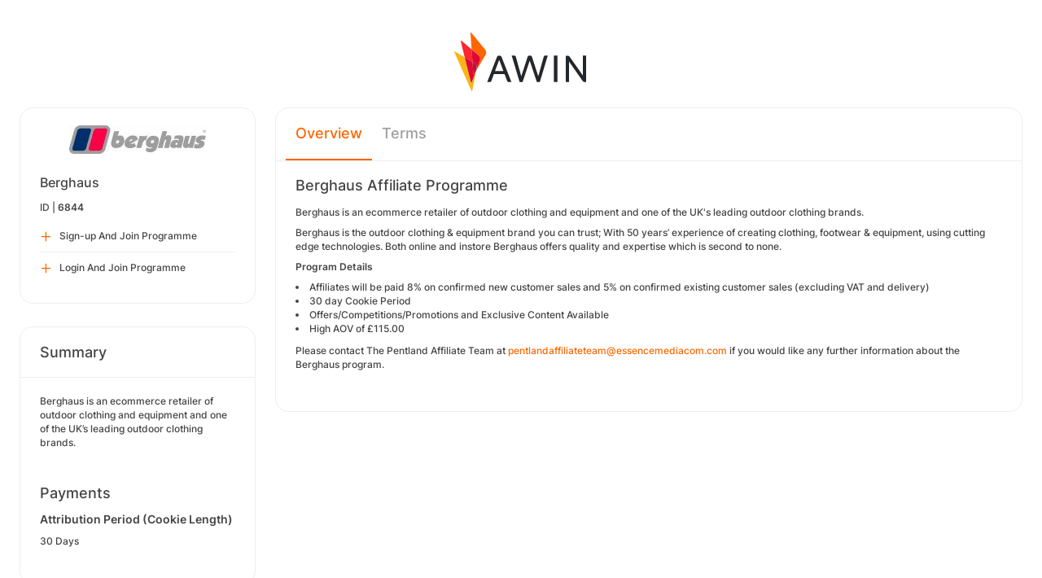

--- FILE ---
content_type: text/html; charset=UTF-8
request_url: https://ui.awin.com/merchant-profile/6844?pid=51861&utm_source=getlasso
body_size: 3352
content:
<!DOCTYPE html>
<html>
    <head>
        <title>Awin | Berghaus Affiliate Programme</title>                    <meta name="description" content="Sign up to Berghaus affiliate programme. Berghaus is an ecommerce retailer of outdoor clothing and equipment and one of the UK’s leading outdoor clothing brands."/>
                <meta http-equiv="Content-type" content="text/html;charset=UTF-8">
        <meta name="viewport" content="width=device-width, height=device-height, initial-scale=1">
        <link href="/combine.php?css=reset%2CfontAwesome%2Clegacy-style&amp;t=1769508071&amp;ssl" media="screen" rel="stylesheet"/>
        <link rel="stylesheet" type="text/css" href="https://styleguide.awin.com/dist/awin.css?v=20230926140000" />
        <link rel="shortcut icon" href="/favicon-awin.ico" type="image/x-icon" />
        <!-- Google tag (gtag.js) -->
<script async src="https://www.googletagmanager.com/gtag/js?id=G-FL4D9VNQ5R"></script>
<script nonce="3E6qvn2s03XocetsOAnLFA==">
  window.dataLayer = window.dataLayer || [];
  function gtag(){dataLayer.push(arguments);}
  gtag('js', new Date());
  gtag('config', 'G-FL4D9VNQ5R', {"user_properties":{"user_type":"Customer"},"page_title":"Awin | Berghaus Affiliate Programme"});
</script>                <script id="usercentrics-cmp" src="https://web.cmp.usercentrics.eu/ui/loader.js" data-settings-id="3ZW34PHaKMkCG5" async></script>
    </head>
    <body class="bg-white login-page">

    <div id="container" class="container container-hack">
        <section id="content">

            <!-- logo header -->
            <div class="row">
                <div class="col-lg-4 col-lg-offset-4 text-center logo-login brand-and-icon-logged-out"></div>
            </div>
            <!-- end of logo header -->
            <div class="col-lg-12 margin-top">
                
<div class="row row-widget darwin-profile">
    <div class="col-md-3 col-lg-3 wrapper-widget">
        
<div class="widget padding-LR-null">
    
    <div class="col-lg-12 col-sm-12 col-xs-12">
        <div id="profileDetails" class="margin-top">
            <div id="viewProfilePicture" class="margin-bottom text-center editable">
                <a target="_blank" href="https://www.berghaus.com/home"><img src="https://ui.awin.com/images/upload/merchant/profile/6844.png?1512729846" alt="Berghaus" class="picture" /></a>                <span class="editableIcon"></span>
            </div>
            <h1 id="accountName">Berghaus</h1>
                        <p id="accountId">
                ID |
                <strong>6844</strong>
            </p>
        </div>
    </div>

                    <div class="col-lg-12">
                    <ul id="profileOperations" class="list-group list-group-icons">
                            <li>
                                                                <a class="join list-group-item" href="/publisher-signup/en/awin?advertiser=6844">
                                    <i class="fa-regular fa-plus" aria-hidden="true"></i>
                                                                            <p>Sign-up And Join Programme</p>
                                                                    </a>
                            </li>

                                                        <li>
                                                                <a class="join list-group-item" href="/user/affiliate-signup/join/merchant/6844">
                                    <i class="fa-regular fa-plus" aria-hidden="true"></i>
                                    <p>Login And Join Programme</p>
                                </a>
                            </li>
                                                </ul>
                </div>
                </div>
<div class="widget padding-LR-null">
    <div class="header">
        <h2>Summary</h2>
            </div>

    <div class="col-lg-12 col-sm-12 col-xs-12">
        <div id="descriptionShort" class="accountDescription inlineTextArea margin-bottom margin-top text-wrap">Berghaus is an ecommerce retailer of outdoor clothing and equipment and one of the UK’s leading outdoor clothing brands.</div>

                                    <h2 class="margin-top-lg">Payments</h2>
            <h4>Attribution Period (Cookie Length)</h4>
            <p class="margin-bottom">30 Days</p>
            </div>
</div>

<div class="widget padding-LR-null">
    <div class="header">
        <h2>Links</h2>
                </div>
    <div class="col-lg-12 col-sm-12 col-xs-12">
                    <div class="list-group list-group-icons">
                                <a href="http&#x3A;&#x2F;&#x2F;community.berghaus.com&#x2F;" target="_blank" class="list-group-item"><i class="fa-regular fa-feed fa-fw"></i> Blog URL</a>
                                <a href="http&#x3A;&#x2F;&#x2F;twitter.com&#x2F;TherealBerghaus" target="_blank" class="list-group-item"><i class="fa-regular fa-twitter fa-brands fa-fw"></i> Twitter</a>
                                <a href="http&#x3A;&#x2F;&#x2F;facebook.com&#x2F;berghaus" target="_blank" class="list-group-item"><i class="fa-regular fa-facebook fa-brands fa-fw"></i> Facebook</a>
                                <a href="https&#x3A;&#x2F;&#x2F;www.berghaus.com&#x2F;home" target="_blank" class="list-group-item"><i class="fa-regular fa-globe fa-fw"></i> Website</a>
                        </div>
            </div>
</div>

    </div>
    <div class="col-md-9 col-lg-9 wrapper-widget">
        
                    <ul class="nav nav-tabs">
        
        <li  class="selected"  id="tabNavigation.merchant.profiletabs.overview">
            <a href="/merchant-profile/6844" style="position:initial;"
               class="amplitude-click" data-amplitude-event="" data-amplitude-prop:event_source="" data-amplitude-prop:opened_tab="navigation.merchant.profileTabs.overview">
                Overview            </a>
        </li>
    <!--endMarker tabNavigation.merchant.profiletabs.overview-->
        
        <li  id="tabNavigation.merchant.profiletabs.terms">
            <a href="/merchant-profile-terms/6844" style="position:initial;"
               class="amplitude-click" data-amplitude-event="" data-amplitude-prop:event_source="" data-amplitude-prop:opened_tab="navigation.merchant.profileTabs.terms">
                Terms            </a>
        </li>
    <!--endMarker tabNavigation.merchant.profiletabs.terms-->
        </ul>
        
        <div class="widget padding-LR-null">
            <div class="row">
                <div class="col-lg-12 col-sm-12">
                    
                    <h2 class="margin-top-sm">
                        Berghaus Affiliate Programme                                                                                                </h2>

                    <div id="descriptionLongContainer">
                        <div id="descriptionLongContentView" class="inlineTextArea ck-editable-icon"><p>Berghaus is an ecommerce retailer of outdoor clothing and equipment and one of the UK's leading outdoor clothing brands.</p><p>Berghaus is the outdoor clothing &amp; equipment brand you can trust; With 50 years’ experience of creating clothing, footwear &amp; equipment, using cutting edge technologies. Both online and instore Berghaus offers quality and expertise which is second to none.  </p><p><strong>Program Details</strong></p><ul><li>Affiliates will be paid 8% on confirmed new customer sales and 5% on confirmed existing customer sales (excluding VAT and delivery)</li><li>30 day Cookie Period</li><li>Offers/Competitions/Promotions and Exclusive Content Available</li><li>High AOV of £115.00</li></ul><p>Please contact The Pentland Affiliate Team at <a href="mailto:pentlandaffiliateteam@essencemediacom.com">pentlandaffiliateteam@essencemediacom.com</a> if you would like any further information about the Berghaus program.<br /> </p></div>

                        <div class="profile-overview-document-editor document-editor hidden">
                <div class="document-editor__toolbar"></div>
                <div class="document-editor__editable-container">
                   <div class="document-editor__editable editable">
                    </div>
                </div>
            </div>


            <div id="descriptionLongContent" class="inlineTextArea hidden">
                <div id="descriptionLong_edit">
                 <input type="hidden" class="descriptionLongInputText" name="descriptionLong" id="descriptionLong"/>
                     <div class="inlineActionBox">
                         <span class="inlineSave">
                            <i class="fa-regular fa-check fa-2x pointer"></i>
                         </span>
                         <span class="inlineCancel">
                            <i class="fa-regular fa-xmark fa-2x pointer ml-sm"></i>
                         </span>
                     </div>
                </div>
            </div>
                    </div>

                    
                                    </div>
            </div>
        </div>


        <!-- Partner Recommendations Section -->
            </div>
</div>
            </div>

            <!-- language switcher -->
            <div class="row">
                <div class="col-lg-8 col-lg-offset-2">
                    <ul id="availableLanguages" class="list-inline text-center">
                                                                                    <li id="da_DK">
                                    <a href="/merchant-profile/6844?setLocale=da_DK">
                                        Dansk                                    </a>
                                </li>
                                                                                                                <li id="de_DE">
                                    <a href="/merchant-profile/6844?setLocale=de_DE">
                                        Deutsch                                    </a>
                                </li>
                                                                                                                <li id="en_GB" class="active">
                                    English (UK)                                </li>
                                                                                                                <li id="en_US">
                                    <a href="/merchant-profile/6844?setLocale=en_US">
                                        English (US)                                    </a>
                                </li>
                                                                                                                <li id="es_ES">
                                    <a href="/merchant-profile/6844?setLocale=es_ES">
                                        Español                                    </a>
                                </li>
                                                                                                                <li id="fr_FR">
                                    <a href="/merchant-profile/6844?setLocale=fr_FR">
                                        Français                                    </a>
                                </li>
                                                                                                                <li id="it_IT">
                                    <a href="/merchant-profile/6844?setLocale=it_IT">
                                        Italiano                                    </a>
                                </li>
                                                                                                                <li id="nl_NL">
                                    <a href="/merchant-profile/6844?setLocale=nl_NL">
                                        Nederlands                                    </a>
                                </li>
                                                                                                                <li id="nb_NO">
                                    <a href="/merchant-profile/6844?setLocale=nb_NO">
                                        Norsk                                    </a>
                                </li>
                                                                                                                <li id="pl_PL">
                                    <a href="/merchant-profile/6844?setLocale=pl_PL">
                                        Polski                                    </a>
                                </li>
                                                                                                                <li id="pt_BR">
                                    <a href="/merchant-profile/6844?setLocale=pt_BR">
                                        Português (Brasil)                                    </a>
                                </li>
                                                                                                                <li id="sv_SE">
                                    <a href="/merchant-profile/6844?setLocale=sv_SE">
                                        Svenska                                    </a>
                                </li>
                                                                        </ul>
                                    </div>
            </div>
            <!-- end of language switcher -->

            <div class="footer-push"></div>
        </section>
    </div>

    <div class="footer-login">
    </div>
    <div id="footer">
    <a target="_blank" href="https://www.awin.com/gb/privacy">
    Privacy Policy</a> |
    <a target="_blank" href="/legal-docs/user-agreement">
    User Agreement</a> |
    <a target="_blank" href="http://www.awin.com">&copy; AWIN LTD 2026</a>
</div>

<script type="text/javascript" src="https://www.dwin1.com/29325.js" defer></script>
    <script src="https://cdnjs.cloudflare.com/ajax/libs/jquery/3.7.1/jquery.min.js" integrity="sha512-v2CJ7UaYy4JwqLDIrZUI/4hqeoQieOmAZNXBeQyjo21dadnwR+8ZaIJVT8EE2iyI61OV8e6M8PP2/4hpQINQ/g==" crossorigin="anonymous" referrerpolicy="no-referrer"></script>
<script src="https://cdnjs.cloudflare.com/ajax/libs/jqueryui/1.13.3/jquery-ui.min.js" integrity="sha512-Ww1y9OuQ2kehgVWSD/3nhgfrb424O3802QYP/A5gPXoM4+rRjiKrjHdGxQKrMGQykmsJ/86oGdHszfcVgUr4hA==" crossorigin="anonymous" referrerpolicy="no-referrer"></script>
<script src="https://cdnjs.cloudflare.com/ajax/libs/jqueryui/1.11.4/i18n/jquery-ui-i18n.min.js" integrity="sha512-zZ27MiE6yuwkKbHnJ/7ATQF/7l+Jwk5jSxgmLJ1SS5QJexaYswmP3OKBPDVMfM8TlSOudAKHTWH2UtS+0LDddw==" crossorigin="anonymous" referrerpolicy="no-referrer"></script>

        <script src="https://cdnjs.cloudflare.com/ajax/libs/jquery-migrate/3.4.1/jquery-migrate.min.js" integrity="sha512-KgffulL3mxrOsDicgQWA11O6q6oKeWcV00VxgfJw4TcM8XRQT8Df9EsrYxDf7tpVpfl3qcYD96BpyPvA4d1FDQ==" crossorigin="anonymous" referrerpolicy="no-referrer"></script>

    <script type="text/javascript" nonce="3E6qvn2s03XocetsOAnLFA==">i18n = {"locale":"en_GB","currencyCode":"GBP","supportedLocales":["de_DE","it_IT","en_GB","nl_NL","en_US","pl_PL","es_ES","pt_BR","fr_FR","sv_SE","da_DK","nb_NO","te_ST","aa_DJ"],"dictionaryUrl":"\/translate\/xhr-lang-file"}</script>

    <script src="/combine.php?js=dwin%2Ci18n%2Cawin%2Cuser%2FawinLanguageSwitcher%2Ccookie%2Caccount&amp;t=1769508071&amp;ssl"></script>

    <script src="/combine.php?js=fileUpload%2Cfilestyle%2Caccount%2Fprofile%2Cmerchant%2Fprofile%2Cmaxlength%2Cmembership%2Fmodal%2Cuser%2FactivityStream&amp;t=1769508071&amp;ssl"></script>
        <script type="text/javascript" nonce="3E6qvn2s03XocetsOAnLFA==">
if (typeof DWIN.jQuery != 'undefined') {
        DWIN.jQuery(function($) {
DWIN.MerchantProfile.init();
DWIN.AwinLanguageSwitcher.init();
DWIN.setDomain('https://ui.awin.com');
    });
};
</script>
    </body>
</html>
